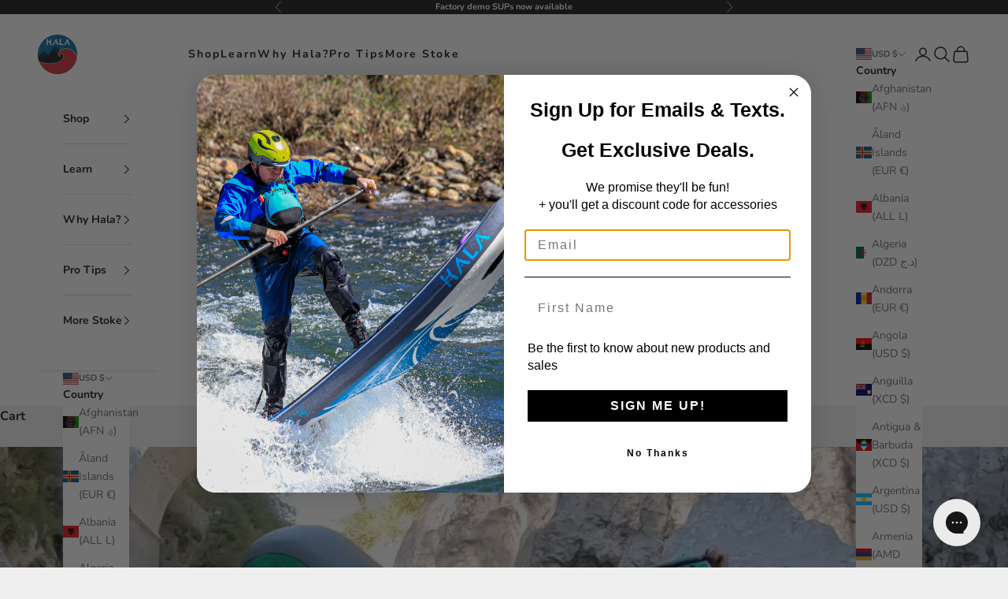

--- FILE ---
content_type: text/css
request_url: https://halagear.com/cdn/shop/t/75/assets/style.css?v=167389296024429070981764161301
body_size: 1974
content:
section p{font-size:16px}#shopify-section-template--19541838921916__main h4{font-weight:800;color:#266ea6;letter-spacing:1.2px}#shopify-section-template--19541838921916__main a{font-weight:600}#shopify-section-template--19540457947324__contact_nUTb9Q .section-spacing,#shopify-section-template--19540457947324__multi_column_hianc6 .section-spacing{max-width:900px;margin:auto}#shopify-section-template--19540457947324__scrolling_content_4hkjqz a{background:#fff;border-radius:50px;padding:15px 30px}.formSupWrap{display:block!important;max-width:100%;width:1000px}.formSupWrap iframe{width:1000px;height:700px;margin:auto}.formSupWrap iframe div{display:block!important}.container,.shopify-section--image-with-text .image-with-text{max-width:1480px;margin:auto;padding-left:15px;padding-right:15px}.shopify-section--video p{display:none}#shopify-section-template--19538934431932__video_yaqgka p,#shopify-section-template--19531371905212__video_WUgd3B p{display:block!important}.heading,.h1,.h2,.h3,.h4,.h5,.h6,h1,h2,h3,h4,h5,h6{font-weight:700}.text-subdued{color:#e32c2b}.product-card .product-card__quick-add-button{box-shadow:0 0 3px #22222261;border-radius:50%}#shopify-section-template--19198270668988__slideshow img{height:800px}.header__primary-nav-item{position:relative}.header__primary-nav-item:hover:before{bottom:-5px}.header__dropdown-menu{padding:5px 0 10px;border-radius:4px;top:30px}.header .header__menu-disclosure{position:relative;cursor:pointer}.header .header__menu-disclosure:before{position:absolute;content:"";background:url(/cdn/shop/files/down-arrow.png) center center no-repeat;background-size:15px;width:15px;filter:brightness(0) invert(1);right:-19px;top:0;bottom:0;margin:auto;transition:.4s all}.header.is-solid .header__menu-disclosure:before,.header:hover .header__menu-disclosure:before{filter:none}.header li summary{letter-spacing:2px;font-size:14px}.header .header__menu-disclosure:hover:before{transform:rotate(-180deg)}.header__dropdown-menu a{padding:6px 13px 0}.footer .payment-methods{max-width:100%}.footer .h6{font-size:16px;font-weight:600}.footerReview{display:none!important;max-width:135px;padding-top:30px}.footer .social-media{padding-top:25px;gap:10px}.footer .social-media li{opacity:1}.footer .social-media a{color:#222}.footer__block-list a,.footer__block-list p{font-size:16px}.footer__inner{position:relative;gap:0}.footer .localization-selectors{position:absolute;bottom:35px}.footer__aside{padding-top:70px}.shopify-section--main-customers-login .customer-account-box{min-height:fit-content}#judgeme_product_reviews .jdgm-rev__buyer-badge:after{position:absolute;content:"";background:url(/cdn/shop/files/verify.png) left center no-repeat;background-size:19px;width:19px;left:0;bottom:0;top:0;margin:auto}#judgeme_product_reviews .jdgm-rev__buyer-badge{position:relative;padding-left:25px;background:transparent;color:#222}#judgeme_product_reviews .jdgm-widget-actions-wrapper a{font-weight:600}#judgeme_product_reviews .jdgm-paginate__load-more{font-weight:500}#spiceaddonsappid select{box-shadow:none!important;max-width:100%!important;border-radius:4px}#spiceaddonsappid .spice-spa-addon-product-quantity{min-width:auto!important;max-width:50px!important;border-radius:4px;padding-right:4px}#spiceaddonsappid .spice-spa-addon-product-image{overflow:visible}#spiceaddonsappid .spice-spa-addon-product-quick-view{font-size:9px;padding:0}#spiceaddonsappid .sg-spa-addon-product-seperate-btn{text-transform:capitalize;font-size:14px;max-width:fit-content;padding:0 20px;min-width:auto}#spiceaddonsappid span.spice-spa-addon-checkbox-text{border-width:1px}#spiceaddonsappid .spice-spa-addon-product-item{box-shadow:none!important;cursor:pointer}#spiceaddonsappid .spice-spa-addon-product-item:hover{border:1px solid #22222269}#spiceaddonsappid .spice-spa-addon-product-image img{object-fit:cover}.shopify-section--main-product .shopify-payment-button,.shopify-section--main-product .spice-submit-button,.shopify-section--main-product .quantity-selector{border-radius:4px}.shopify-section--featured-collections .prev-next-button,.shopify-section--main-product .prev-next-button{background:#1c1c1c;color:#fff}.shopify-section--main-product .product-gallery{gap:30px}.shopify-section--main-product .color-scheme,.product-sticky-bar,.shopify-section--related-products .color-scheme,.shopify-section--recently-viewed-products .color-scheme,.shopify-section--shop-the-look .color-scheme,.shopify-section--featured-product .color-scheme,.shopify-section--main-collection .color-scheme,.collection-toolbar,.shopify-section--featured-collections .color-scheme{background:#fff}.shopify-section--featured-collections .product-card{padding-top:1px}.shopify-section--main-collection .product-list{justify-content:center}#shopify-section-template--19429199052988__scrolling_content_7PbDBn .section-spacing{padding-bottom:40px;padding-top:0;border-top:0}#shopify-section-template--19429199052988__rich_text_XBRFjP .container{padding-top:50px}.shopify-section--collection-banner p{text-align:center!important}#shopify-section-template--19430183174332__rich_text_FTKU3C .section-spacing,#shopify-section-template--19430183174332__rich_text_pzfyeB .section-spacing{padding-bottom:40px}#shopify-section-template--19430183174332__image_with_text_nVCFnL .color-scheme,#shopify-section-template--19430183174332__image_with_text_9YibK4 .color-scheme{border-top:0}#shopify-section-template--19430183174332__timeline_xQ93pQ .timeline{display:flex;flex-direction:column}#shopify-section-template--19430183174332__timeline_xQ93pQ img{scale:none}#shopify-section-template--19430183174332__timeline_xQ93pQ .timeline__nav{order:-1;margin-top:0;margin-bottom:35px}#shopify-section-template--19430183174332__timeline_xQ93pQ .timeline__item-content{align-self:center}#shopify-section-template--19431109066940__rich_text_qHNEzd .section-spacing{background:#fff;padding-bottom:40px}#shopify-section-template--19446722003132__images_with_text_scroll_AfHKFL .container,#shopify-section-template--19444754153660__images_with_text_scroll_HDL6M8 .container,#shopify-section-template--19431109066940__images_with_text_scroll_n9eYX9 .container{padding-top:0}#shopify-section-template--19444754153660__multi_column_TQgT8R .multi-column{gap:25px}#shopify-section-template--19447427498172__image_with_text_cKWjDd,#shopify-section-template--19447427498172__image_with_text_YBppP8,#shopify-section-template--19445661827260__image_with_text_7mDUqq,#shopify-section-template--19445661827260__image_with_text_T6dNRJ{background:#fff;max-width:100%}#shopify-section-template--19447427498172__image_with_text_cKWjDd .color-scheme,#shopify-section-template--19447427498172__image_with_text_YBppP8 .color-scheme,#shopify-section-template--19445661827260__image_with_text_7mDUqq .color-scheme,#shopify-section-template--19445661827260__image_with_text_T6dNRJ .color-scheme{max-width:1480px;margin:auto}#shopify-section-template--19448177688764__images_with_text_scroll_ieEaXW{border-top:1px solid #cfcfcf}#shopify-section-template--19448177688764__images_with_text_scroll_ieEaXW .container{padding-top:0;padding-bottom:60px}#shopify-section-template--19448177688764__scrolling_content_gkraXK .section-spacing{padding-bottom:0}#shopify-section-template--19448177688764__scrolling_content_gkraXK a,#shopify-section-template--19448177688764__scrolling_content_iWGtb8 a{background:#fff;border-radius:25px;padding:17px 22px}#shopify-section-template--19448177688764__rich_text_A9MRia .section-spacing{padding-bottom:0}.image-with-text-block>:not(img,svg,picture){padding:35px!important;max-width:680px!important}.image-with-text-block--parallax{padding:40px 0!important;min-height:100%!important}#shopify-section-template--19445661827260__image_with_text_T6dNRJ .prose{padding-left:20px!important;max-width:430px!important;margin-right:auto;margin-left:0}#shopify-section-template--19445661827260__image_with_text_7mDUqq .prose{padding-right:20px!important;max-width:560px!important;margin-left:auto;margin-right:0}.shopify-section--image-with-text-block .h6{text-transform:capitalize}.shopify-section--featured-collections h1,.shopify-section--featured-collections h2,.shopify-section--featured-collections h3,.shopify-section--featured-collections h4,.shopify-section--featured-collections h5,.shopify-section--featured-collections h6,.shopify-section--image-with-text-block h1,.shopify-section--image-with-text-block h2,.shopify-section--image-with-text-block h3,.shopify-section--image-with-text-block h4,.shopify-section--image-with-text-block h5,.shopify-section--image-with-text-block h6,.shopify-section--image-with-text .h1,.shopify-section--image-with-text .h2,.shopify-section--image-with-text .h3,.shopify-section--image-with-text .h4,.shopify-section--image-with-text .h5,.shopify-section--image-with-text .h6{letter-spacing:.4px}.hoss-flex-container{display:flex;flex-wrap:wrap;gap:20px}.hoss-right-col{flex-basis:calc(38% - 20px);max-width:calc(38% - 20px)}.hoss-left-col{flex-basis:calc(62% - 20px);max-width:calc(62% - 20px)}.hoss-left-col img,.hoss-right-col video{width:100%;height:100%;object-fit:cover;display:block}#shopify-section-template--19467253252284__image_with_text_tAfKYf{border-top:1px solid #cfcfcf}.prev-next-button{background:#222;color:#fff}.shopify-section--main-product .product-gallery__desktop-arrows button{background:#222;color:#fff;padding:7px 8px;border-radius:50%}.shopify-section--main-product .product-gallery__desktop-arrows button svg{width:14px}.shopify-section--main-product .product-gallery__desktop-arrows{position:absolute;top:0;bottom:0;width:100%;margin:auto;height:fit-content}.shopify-section--main-product .product-gallery__desktop-arrow--next{position:absolute;right:0;left:auto}.shopify-section--main-product .product-gallery__image-list .contents{position:relative}.customAbout-container{display:flex;align-items:center;justify-content:space-between;gap:70px}.customAbout-text{flex-basis:50%;text-align:left;max-width:50%}.customAbout-subtitle{font-size:14px!important;letter-spacing:2px;text-transform:uppercase}.customAbout-title{font-size:30px;text-transform:uppercase;line-height:1;margin-top:15px;font-weight:200;margin-bottom:15px}.customAbout-text p{font-size:16px;line-height:1.6;color:#222}.customAbout-video{flex-basis:50%;max-width:50%;position:relative}.customAbout-videoWrapper{position:relative;cursor:pointer}.customAbout-videoWrapper img{width:100%}.customAbout-playButton{position:absolute;top:50%;left:50%;transform:translate(-50%,-50%);background:#fff;color:#000;font-size:40px;border-radius:50%;width:70px;height:70px;display:flex;align-items:center;justify-content:center;box-shadow:0 4px 8px #0003}.customAbout-popup{display:none;position:fixed;top:0;right:0;bottom:0;left:0;background:#000c;justify-content:center;align-items:center;z-index:999}.customAbout-popupInner{position:relative}.customAbout-popup iframe{width:80vw;height:45vw;max-width:800px;max-height:450px}.customAbout-close{position:absolute;top:-40px;right:0;color:#fff;font-size:28px;cursor:pointer}@media (max-width: 999px){.footer__aside{padding-top:30px}.footer .localization-selectors{position:static}#judgeme_product_reviews .jdgm-rev-widg{padding-left:0;padding-right:0}}@media (max-width: 849px){.customAbout-container{flex-wrap:wrap;gap:20px}.customAbout-text,.customAbout-video{flex-basis:100%;text-align:center;max-width:100%}.customAbout-video{order:-1}.image-with-text-block>:not(img,svg,picture){padding:15px!important}#shopify-section-template--19198270668988__slideshow img{height:550px}.shopify-section--image-with-text .image-with-text{padding-left:0;padding-right:0}.header__logo-image{width:66px}#shopify-section-template--19198270668988__multi-column .h3{font-size:16px;line-height:1.3}section p,.footer__block-list a,.footer__block-list p{font-size:15px}}@media (max-width: 768px){.hoss-left-col,.hoss-right-col{flex-basis:100%;max-width:100%}}@media (max-width: 549px){#shopify-section-template--19540457947324__rich_text_mAjbnG .h2{padding-bottom:30px}.customAbout-title{font-size:22px}.footer .payment-methods{gap:7px}#shopify-section-template--19198270668988__slideshow img{height:460px}#shopify-section-template--19198270668988__slideshow .h1{font-size:18px}#shopify-section-template--19198270668988__slideshow .h6{font-size:10px}}
/*# sourceMappingURL=/cdn/shop/t/75/assets/style.css.map?v=167389296024429070981764161301 */


--- FILE ---
content_type: text/javascript
request_url: https://cdn.shopify.com/shopifycloud/shop-js/modules/v2/loader.lead-capture.esm.js
body_size: -804
content:
import"./client.lead-capture_BWy5shR8.esm.js";import"./chunk.common_DPw7queo.esm.js";import"./chunk.modal_DBn633L6.esm.js";
//# sourceMappingURL=loader.lead-capture.esm.js.map
